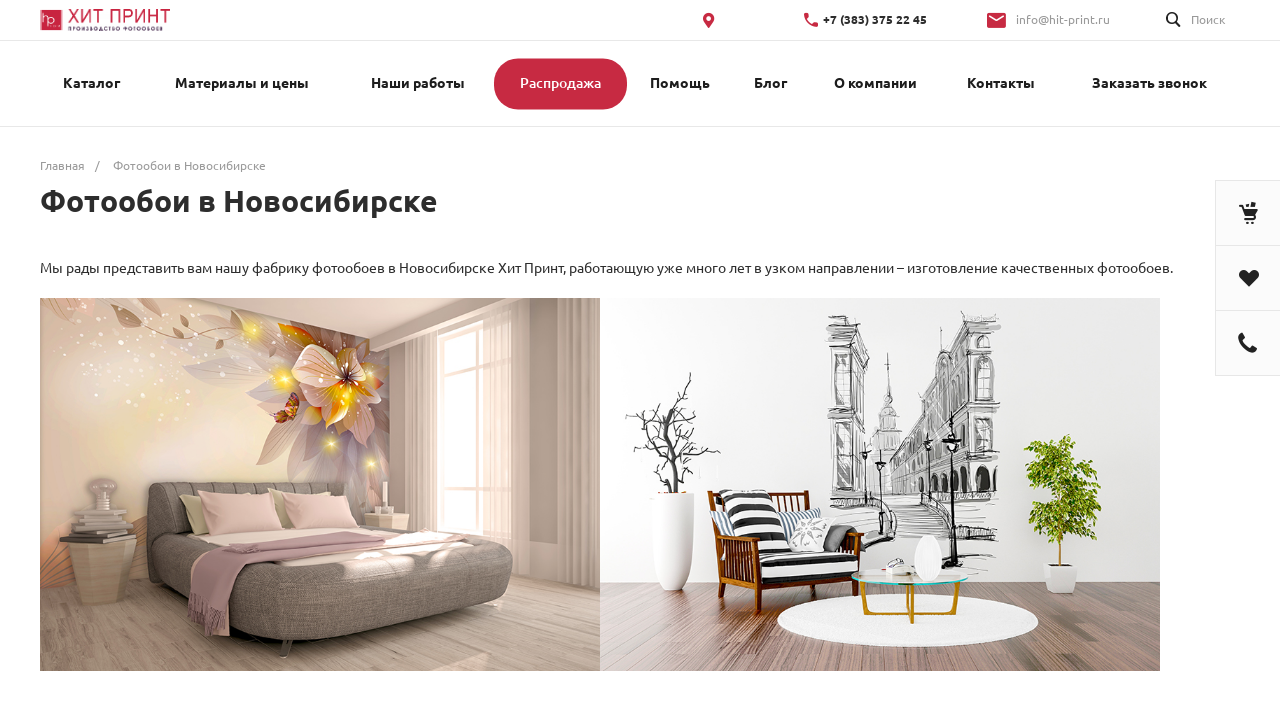

--- FILE ---
content_type: text/html; charset=windows-1251
request_url: https://moscow.hit-print.ru/?id=8&template=template.1&parameters%5BAJAX_OPTION_ADDITIONAL%5D=i-0-intec-universe-sale-basket-small-template-2-gnX3eXG_PmXi-FORM&parameters%5BCONSENT_URL%5D=%2Fcompany%2Fconsent%2F&page%5Bpage%5D=forms.get&page%5Brequest%5D=y
body_size: 1603
content:
<script type="text/javascript">BX.loadCSS(['/local/templates/universe_s1/components/bitrix/form.result.new/template.1/style.css?16697172442346']);</script><script type="text/javascript">if(!window.BX)window.BX={};if(!window.BX.message)window.BX.message=function(mess){if(typeof mess==='object'){for(let i in mess) {BX.message[i]=mess[i];} return true;}};</script>


<script type="text/javascript">if (window.location.hash != '' && window.location.hash != '#') top.BX.ajax.history.checkRedirectStart('bxajaxid', '687961910787d9c29bcfbe2d5c78ca42')</script><div id="comp_687961910787d9c29bcfbe2d5c78ca42">
<div class="ns-bitrix c-form-result-new c-form-result-new-template-1 intec-form" id="i-0-bitrix-form-result-new-template-1-4enrz3VAVHXX">
            
<form name="SIMPLE_FORM_8" action="/?id=8&amp;template=template.1&amp;parameters%5BAJAX_OPTION_ADDITIONAL%5D=i-0-intec-universe-sale-basket-small-template-2-gnX3eXG_PmXi-FORM&amp;parameters%5BCONSENT_URL%5D=%2Fcompany%2Fconsent%2F&amp;page%5Bpage%5D=forms.get&amp;page%5Brequest%5D=y" method="POST" enctype="multipart/form-data"><input type="hidden" name="bxajaxid" id="bxajaxid_687961910787d9c29bcfbe2d5c78ca42_8BACKi" value="687961910787d9c29bcfbe2d5c78ca42" /><input type="hidden" name="AJAX_CALL" value="Y" /><script type="text/javascript">
function _processform_8BACKi(){
	if (BX('bxajaxid_687961910787d9c29bcfbe2d5c78ca42_8BACKi'))
	{
		var obForm = BX('bxajaxid_687961910787d9c29bcfbe2d5c78ca42_8BACKi').form;
		BX.bind(obForm, 'submit', function() {BX.ajax.submitComponentForm(this, 'comp_687961910787d9c29bcfbe2d5c78ca42', true)});
	}
	BX.removeCustomEvent('onAjaxSuccess', _processform_8BACKi);
}
if (BX('bxajaxid_687961910787d9c29bcfbe2d5c78ca42_8BACKi'))
	_processform_8BACKi();
else
	BX.addCustomEvent('onAjaxSuccess', _processform_8BACKi);
</script><input type="hidden" name="sessid" id="sessid" value="663c1a6e0647edd0a15b4c2800f542f3" /><input type="hidden" name="WEB_FORM_ID" value="8" />
        
        <div class="intec-form-description"></div>

                    <div class="form-result-new-form-field">
                <div class="form-result-new-form-caption">
                    Ваше имя<font color='red'><span class='form-required starrequired'>*</span></font>                                    </div>
                <div class="form-result-new-form-value">
                    <input type="text"  class="inputtext"  name="form_text_29" value="">                </div>
            </div>
                    <div class="form-result-new-form-field">
                <div class="form-result-new-form-caption">
                    Ваш телефон<font color='red'><span class='form-required starrequired'>*</span></font>                                    </div>
                <div class="form-result-new-form-value">
                    <input type="text"  class="inputtext"  name="form_text_30" value="">                </div>
            </div>
        
        
                    <div class="form-result-new-consent">
                <label class="intec-ui intec-ui-control-checkbox intec-ui-scheme-current">
                    <input type="checkbox" checked="checked" onchange="this.checked = !this.checked" />
                    <label class="intec-ui-part-selector"></label>
                    <label class="intec-ui-part-content">Я согласен(а) на <a href="/company/consent/" target="_blank">обработку персональных данных</a></label>
                </label>
            </div>
        
        <div class="form-result-new-form-buttons-wrap">
            <input                    class="form-result-new-form-button intec-button intec-button-cl-common intec-button-s-6"
                   type="submit"
                   name="web_form_submit"
                   value="Добавить" />
            &nbsp;<input class="form-result-new-form-button intec-button intec-button-cl-common intec-button-s-6" type="reset" value="Сбросить" />
        </div>
    
    </form>    <script>
        (function ($, api) {
            var root = $('#i-0-bitrix-form-result-new-template-1-4enrz3VAVHXX');
            var form = $('form', root);

            var inputs = $('.form-result-new-form-value input[type="text"], .form-result-new-form-value select, .form-result-new-form-value textarea', root);
            var update;

            update = function() {
                var self = $(this);

                if (self.val() != '') {
                    self.addClass('completed');
                } else {
                    self.removeClass('completed');
                }
            };

            $(document).ready(function () {
                inputs.each(function () {
                    update.call(this);
                });
            });

            inputs.on('change', function () {
                update.call(this);
            });

            form.on('submit', function () {
                if (window.yandex && window.yandex.metrika) {
                    window.yandex.metrika.reachGoal('forms');
                    window.yandex.metrika.reachGoal('forms.8');
                }
            });
        })(jQuery, intec)
    </script>
</div></div><script type="text/javascript">if (top.BX.ajax.history.bHashCollision) top.BX.ajax.history.checkRedirectFinish('bxajaxid', '687961910787d9c29bcfbe2d5c78ca42');</script><script type="text/javascript">top.BX.ready(BX.defer(function() {window.AJAX_PAGE_STATE = new top.BX.ajax.component('comp_687961910787d9c29bcfbe2d5c78ca42'); top.BX.ajax.history.init(window.AJAX_PAGE_STATE);}))</script>

--- FILE ---
content_type: text/css
request_url: https://moscow.hit-print.ru/bitrix/templates/universe_s1/css/custom.css
body_size: 1548
content:
.widget-icons .widget-icons-content .icons-left-float .icons-picture-wrapper {
    width: 90px !important;
    height: 90px !important;
}
.widget-icons .widget-icons-content .icons-left-float .icons-name-wrapper{
	margin-left: 105px !important;
	min-height: 90px !important;
}

/* .c-header.c-header-template-1 .widget-view.widget-view-fixed{
	z-index:1000;
}
 */.category__element-1{
	font-weight: 400;
}
.ctg-item label{
	display: flex;
}
.ns-bitrix.c-menu.c-menu-horizontal-1 .menu-item.menu-item-default .menu-submenu{
	z-index:400;
}

.textutes-slide .tex-slide__img{
	position:relative;
}
.textutes-slide .tex-slide__img img{
	position:relative;
}
.textutes-slide .tex-slide__specification{
	position:relative;
}
.textutes-slide .tex-slide__specification .content{
	position:relative;
	z-index:1;
}
.textutes-slide .tex-slide__img .cover,
.textutes-slide .tex-slide__specification .cover{
	position:absolute;
	left:0;
	right:0;
	top:0;
	bottom:0;
	z-index:1;
	background-size:cover;
	background-size:auto;
	background-position:center center;
}
.textutes-slide .tex-slide__specification .cover{
	transform: rotate(180deg);
}

.c-header.c-header-template-1 .widget-view.widget-view-desktop{
    z-index:999;
}
.c-product-image{
	/* height: auto !important; */
}
.c-product-image .img-favorite{
	z-index:500 !important;
}

.click--zoom{
    top: -25px !important;
    z-index: 9 !important;
	right: 15px !important;
}

/* .c-effects-image {
    margin-right: 30px !important;
    padding-left: 80px !important;
    position: relative !important;
}
.c-filtets {
    display: block !important;
    width: 44px !important;
    height: 100% !important;
    position: absolute !important;
    left: 0 !important;
    top: 0 !important;
}
.c-effects-items{
	display: block !important;
    top: 60px !important;
    position: relative !important;
}
.c-filtets .c-filt__items {
    margin-right: 5px !important;
    display: block !important;
    width: 44px !important;
    height: 44px !important;
	margin-bottom: 10px !important;
}
.droppin-effects{
    position: absolute !important;
    left: 40px !important;
    top: 20px !important;
} */

.services-section.services-section-tile .services-section-items .services-section-item{
	width: 50% !important;
}
.c-image-transform{
	padding-top:30px;
}
.title-search-result{
	z-index: 1000;
}
@media (min-width: 992px){
	.footer-menu .root-item{
		width:auto !important;
		margin-right:40px;
	}
}

.glyph-icon-facebook:before {
    content: '' !important;
    background: url(/img/flamp.png) !important;
    background-size: cover !important;
	width: 16px;
	height: 16px;
	opacity: 0.8;
}
.glyph-icon-facebook:hover:before {
	opacity: 1;
}

.ns-bitrix.c-catalog.c-catalog-catalog-1 .catalog-panel-filter-button,
.ns-bitrix.c-catalog.c-catalog-catalog-1 .catalog-panel-view{
	display:none !important;
}
.c-header.c-header-template-1 .widget-view.widget-view-fixed .widget-logotype{
	width:200px;
}
@media screen and (max-width: 767px){
	.СЃ-cost-calculation{
		margin-top:100px !important;
	}
}
main{
	z-index:1;
	position: relative;
}
@media (max-width: 720px){
	.c-widget.c-widget-products-2 .widget-item-advanced {
		display: none;
	}
	.c-widget.c-widget-products-2 .widget-item-image{
		padding-top:100%;
	}
}
@media (max-width: 440px){
	h1, [data-ui-markup=h1], .intec-ui-markup-h1{
		font-size:1.4em;
	}
}
@media (max-width: 700px){
	.widget-web-form-2 .widget-web-form-2-section.widget-web-form-2-title .widget-web-form-2-image {
		bottom: 0;
		background-size: contain;
		top: 10px;
		bottom: 5px;
	}
}

@media (max-width: 767px){
	.widget-footer .paysystem li:first-child {
		margin-left: 28px;
	}
}
.c-widget.c-widget-products-2 .widget-item-image-buttons{
	top:-8px;
}
.c-widget.c-widget-products-2 .widget-item-price {
    height: 30px;
}
.ns-bitrix.c-catalog-section.c-catalog-section-catalog-tile-2 .catalog-section-item-image{
	padding-top: 95%;
}
.c-widget.c-widget-products-2 .widget-item-image{
	padding-top: 95% !important;
}
@media (max-width: 420px){
	.steps a{
		float: none !important;
		margin: 0 auto !important;
		margin-bottom: 20px !important;
	}
}
@media screen and (max-width: 767px){
	.slick-prev, .slick-next {
		width: 20px !important;
		height: 35px !important;
		top: 100px !important;
	}
}

@media screen and (max-width: 767px){
	.c-effects-items .slick-prev {
		top: 22px !important;
	}
	.c-effects-items .slick-next {
		top: 22px !important;
	}
}
@media screen and (max-width: 767px){
	.c-filtets {
		padding-right: 40px !important;
	}
}
@media screen and (max-width: 767px){
	.droppin-effects {
		display: block !important;
		left: 74px !important;
		top: 4px !important;
	}
}

@media (max-width: 580px){
	.services-section.services-section-tile .services-section-items .services-section-item {
		width: auto !important;
	}
}

.img__item.action{
	position: relative;
	height: auto;
}
.img__item.action .facture{
	position: absolute;
    z-index: 1;
    right: 0;
    left: 0;
    top: 0;
    bottom: 0;
}
.img__item.action .product-img_item{
    width: auto;
    height: auto;
    opacity: 1;
    visibility: visible;
}

.c-categories.c-categories-template-3 .widget-item-name{
	width: 120px;
	left: 50%;
	margin-left: -60px;
	bottom: 50%;
	margin-bottom: -21px;
	text-align: center;
}

--- FILE ---
content_type: text/css
request_url: https://moscow.hit-print.ru/local/templates/universe_s1/components/bitrix/form.result.new/template.1/style.css?16697172442346
body_size: 374
content:
.ns-bitrix.c-form-result-new.c-form-result-new-template-1 .form-result-new-form-field {
    margin-top: 20px;
    margin-bottom: 30px;
}
.ns-bitrix.c-form-result-new.c-form-result-new-template-1 .form-result-new-form-caption {
    font-size: 16px;
    color: #222222;
    margin: 10px 0;
}
.ns-bitrix.c-form-result-new.c-form-result-new-template-1 .form-result-new-form-value input[type="text"],
.ns-bitrix.c-form-result-new.c-form-result-new-template-1 .form-result-new-form-value select,
.ns-bitrix.c-form-result-new.c-form-result-new-template-1 .form-result-new-form-value textarea
{
    width: 100%;
    border: 0;
    border-bottom: 1px solid #dddddd;
    padding: 2px 0;
    font-size: 14px;
    line-height: 1.4;
    -webkit-transition: all 0.4s;
    -moz-transition: all 0.4s;
    -ms-transition: all 0.4s;
    -o-transition: all 0.4s;
    transition: all 0.4s;
}
.ns-bitrix.c-form-result-new.c-form-result-new-template-1 .form-result-new-form-value input[type="text"].completed,
.ns-bitrix.c-form-result-new.c-form-result-new-template-1 .form-result-new-form-value select,
.ns-bitrix.c-form-result-new.c-form-result-new-template-1 .form-result-new-form-value textarea.completed {
    padding: 18px 0;
}
.ns-bitrix.c-form-result-new.c-form-result-new-template-1 .form-result-new-form-value input[type="text"]:focus,
.ns-bitrix.c-form-result-new.c-form-result-new-template-1 .form-result-new-form-value select:focus,
.ns-bitrix.c-form-result-new.c-form-result-new-template-1 .form-result-new-form-value textarea:focus {
    outline: 0;
    border-color: #888888;
    padding: 18px 0;
}
.ns-bitrix.c-form-result-new.c-form-result-new-template-1 .form-result-new-form-button {
    padding: 16px 30px !important;
    font-size: 16px !important;
    line-height: 1 !important;
    border-radius: 30px !important;
    -webkit-border-radius: 30px !important;
    -moz-border-radius: 30px !important;
    margin-right: 10px;
}
.ns-bitrix.c-form-result-new.c-form-result-new-template-1 .form-result-new-consent {
    margin-bottom: 20px;
}
.ns-bitrix.c-form-result-new.c-form-result-new-template-1 .form-result-new-form-buttons-wrap {
    margin-bottom: 30px;
}

@media all and (max-width: 420px) {
    .ns-bitrix.c-form-result-new.c-form-result-new-template-1 .form-result-new-form-button {
        margin: 0;
        margin-bottom: 20px;
    }
}